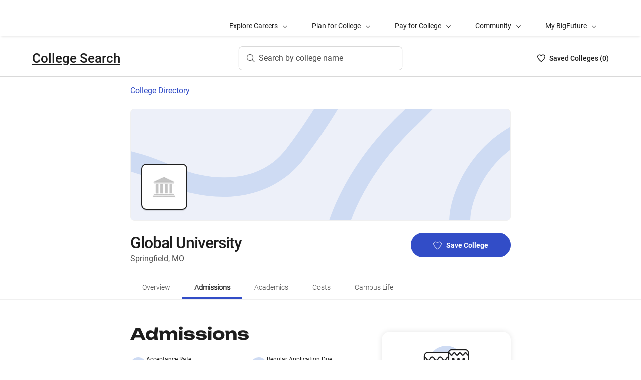

--- FILE ---
content_type: application/javascript; charset=UTF-8
request_url: https://bigfuture.collegeboard.org/_next/static/chunks/729-7a6c533e04082054.js
body_size: 11750
content:
"use strict";(self.webpackChunk_N_E=self.webpackChunk_N_E||[]).push([[729],{51948:function(e,o,t){t.d(o,{C:function(){return i}});var n=t(85893),l=t(88054);let i=[{tabName:"Overview",route:""},{tabName:"Admissions",route:"/admissions"},{tabName:"Academics",route:"/academics"},{tabName:"Costs",route:"/tuition-and-costs"},{tabName:"Campus Life",route:"/campus-life"}];o.Z=e=>{let{onTabClick:o,tabsContainerRef:t}=e;return(0,n.jsx)(l.Z,{tabs:i,rootPath:"/colleges/[id]",onTabClick:o,ref:t})}},11413:function(e,o,t){t.d(o,{Xq:function(){return a},du:function(){return p}});var n=t(85893),l=t(45697),i=t.n(l);let s=e=>{let{children:o,customContainerClasses:t="",customGridClasses:l=""}=e;return(0,n.jsx)("div",{className:"container ".concat(t),"data-testid":"one-column-grid",children:(0,n.jsx)("div",{className:"row",children:(0,n.jsx)("div",{className:"col-lg-8 offset-lg-2 col-md-10 offset-md-1 col-xs-12 ".concat(l),children:o})})})};s.propTypes={children:i().node,customContainerClasses:i().string,customGridClasses:i().string};var a=s,r=t(19521),c=t(67294);i().node.isRequired,i().bool,i().bool,i().bool,i().string,r.ZP.div.withConfig({componentId:"sc-38177cd7-0"})(["border-bottom:solid 1px #f0f0f0;margin-bottom:24px;opacity:0.9;"]),r.ZP.div.withConfig({componentId:"sc-38177cd7-1"})(["width:100%;"]);let d=(0,c.forwardRef)((e,o)=>{let{leftChild:t=null,rightChild:l=null,customContainerClasses:i="cb-margin-top-48",customLeftGridClasses:s="",customRightGridClasses:a=""}=e;return(0,n.jsx)("div",{className:"container ".concat(i),"data-testid":"two-column-grid",ref:o,children:(0,n.jsxs)("div",{className:"row",children:[(0,n.jsx)("div",{className:"col-lg-5 offset-lg-2 col-md-7 offset-md-1 col-sm-8 col-xs-12 ".concat(s),children:t}),(0,n.jsx)("div",{className:"col-lg-3 col-md-3 col-sm-4 ".concat(a),children:l})]})})});d.propTypes={leftChild:i().node,rightChild:i().node,customContainerClasses:i().string,customLeftGridClasses:i().string,customRightGridClasses:i().string},d.displayName="TwoColumnGrid";var p=d},10729:function(e,o,t){t.d(o,{e:function(){return eX}});var n=t(85893),l=t(67294),i=t(51948),s=t(11413),a=t(14966),r=t(10780),c=t(48081),d=t(45697),p=t.n(d),g=t(94160),m=t(680),h=t(37991),u=t(53885),x=t(13007),b=t(19521),f=t(25675),v=t.n(f),w=t(30183),C=t(67333);let j=b.ZP.li.withConfig({componentId:"sc-fa3c99df-0"})(["height:364px;width:217px;.cb-card-title-small{font-size:16px;}.arrowRight{margin-left:8px;}&:hover{border-radius:16px;box-shadow:inset 0 0 0 3px ",";transition:all 250ms ease-in-out;}&:focus{border-radius:16px;box-shadow:inset 0 0 0 4px ",";}&:first-of-type{margin-left:8px;}"],C.in,w.Dx),y=b.ZP.div.attrs(()=>({className:"cb-card-header"})).withConfig({componentId:"sc-fa3c99df-1"})([".csp-similar-college-add-to-college-list-btn{background:none;border:1px solid transparent;padding:3px 3.8px 3px 3px;position:relative;z-index:1;&:focus{border:1px solid ",";border-radius:10px;padding:3px 3.8px 3px 3px;}.csp-similar-college-add-to-college-list-btn-icon{fill:",";height:21.2px;stroke:",";width:20.4px;&:hover{fill:",";stroke:",";}}.csp-similar-college-remove-from-college-list-btn-icon{fill:",";height:21.2px;stroke:",";width:20.4px;&:hover{fill:",";stroke:",";}}}"],w.Lu,w.Cj,w.Dx,w.Dx,w.Cj,w.Dx,w.Cj,w.Cj,w.Dx),I=b.ZP.ul.withConfig({componentId:"sc-fa3c99df-2"})(["display:flex;flex-wrap:wrap;padding-left:0;li{display:inline;padding-right:4px;&::before{content:none;}&::after{content:'• ';margin-left:4px;}&:last-child{padding-right:0;&::after{content:none;margin-left:0;}}}"]),L=(0,b.ZP)(v()).withConfig({componentId:"sc-fa3c99df-3"})(["vertical-align:middle;border-style:none;display:inline-block;margin-right:16px;margin-top:4px;height:",";width:",";"],e=>{let{iconsize:o}=e;return"".concat(o,"px")},e=>{let{iconsize:o}=e;return"".concat(o,"px")}),N=b.ZP.div.withConfig({componentId:"sc-fa3c99df-4"})(["font-size:14px;line-height:19px;"]),k=e=>{let o,{country:t,city:n,state:l,countryName:i}=e;return t&&"US"!==t?o=i&&n?"".concat(n,", ").concat(i):i||null:l&&n?o="".concat(n,", ").concat(l):!l&&n?o=n:!n&&l?o=l:l||n||(o=null),o},S=e=>"".concat(e," not available"),T=e=>(null==e?void 0:e.length)>40?"".concat(null==e?void 0:e.substr(0,40),"..."):e,P=function(e){let o=arguments.length>1&&void 0!==arguments[1]?arguments[1]:"";return"".concat(T(e).replace(/ /g,"_"),"_").concat(o).toLowerCase()},Z=(e,o,t,n)=>{let l=[];return e&&l.push({testId:"cs-college-card-details-profile-school-type-by-years",value:O(e.toString(),"schoolTypeByYears")}),o&&l.push({testId:"cs-college-card-details-profile-school-type-by-designation",value:O(o,"schoolTypeByDesignation")}),t&&l.push({testId:"cs-college-card-details-profile-school-size",value:O(t,"schoolSize",!0)}),n&&l.push({testId:"cs-college-card-details-profile-school-setting",value:O(n,"schoolSetting")}),l},E=e=>{let{schoolTypeByYears:o,schoolTypeByDesignation:t,schoolSize:l,schoolSetting:i}=e,s=Z(o,t,l,i);return s.length?(0,n.jsx)(I,{children:s.map(e=>(0,n.jsx)("li",{"data-testid":e.testId,children:e.value},e.testId))}):(0,n.jsx)("div",{"data-testid":"cs-college-card-details-profile-info-general-info-empty",className:"cb-no-padding csp-similar-college-card-details-profile-info-text",children:S("General info")})},O=function(e){let o=arguments.length>1&&void 0!==arguments[1]?arguments[1]:"",t=arguments.length>2&&void 0!==arguments[2]&&arguments[2];if("string"==typeof e)switch(o){case"schoolTypeByDesignation":return"trade"===e?"Career and Technical":e.charAt(0).toUpperCase()+e.slice(1);case"schoolSetting":case"schoolSize":return t?e.split(" ").map(e=>e.charAt(0).toUpperCase()+e.slice(1)).join(" "):e.charAt(0).toUpperCase()+e.slice(1);case"schoolTypeByYears":return parseInt(e)&&2>parseInt(e)?"Less than 2-year":e.concat("-year");case"sat":return"0–0"===e?null:e;case"price":return e?"$".concat(Math.round(parseFloat(e)).toLocaleString()):null}return e},U=e=>{let{graduationRate:o}=e;return o?(0,n.jsxs)("div",{children:[(0,n.jsxs)("strong",{className:"cb-roboto-medium",children:[o,"%"]})," graduation rate"]}):(0,n.jsx)("span",{children:S("Graduation rate")})},A=e=>{let{averageNetPrice:o}=e;return o?(0,n.jsxs)("div",{children:[(0,n.jsxs)("strong",{className:"cb-roboto-medium",children:["$",o?"".concat(Math.round(o/1e3),"K"):"-"]})," average per year after aid"]}):(0,n.jsx)("span",{children:S("Average annual cost after aid")})},z=e=>e&&"0–0"!==e?(0,n.jsx)("strong",{className:"cb-roboto-medium",children:e}):(0,n.jsx)("span",{children:S("SAT score range")});var R=t(85648),B=t(17752);let D=e=>{let o=e?B.fn[e]:"";return(0,R.HW)("rms-fitness-".concat(o),o,o)},F=e=>"R"===e?w.ex:"M"===e?w.Y1:"S"===e?w.Ye:void 0;var q=t(36586);let M=b.ZP.span.attrs(()=>({className:"cb-btn cb-btn-tag"})).withConfig({componentId:"sc-8f2bd0fc-0"})(["background-color:",";color:",";max-width:",";padding:",";&:hover{background-color:",";border-color:",";color:",";box-shadow:none;}&:focus{background-color:",";border-color:",";color:",";box-shadow:none;}"],e=>null==e?void 0:e.tagColor,e=>null==e?void 0:e.labelColor,e=>null==e?void 0:e.maxTagWidth,e=>null==e?void 0:e.padding,e=>null==e?void 0:e.tagColor,e=>null==e?void 0:e.tagBorderColor,e=>(null==e?void 0:e.labelColor)?"".concat(null==e?void 0:e.labelColor," !important"):"",e=>null==e?void 0:e.tagColor,e=>null==e?void 0:e.tagBorderColor,e=>(null==e?void 0:e.labelColor)?"".concat(null==e?void 0:e.labelColor," !important"):""),Y=e=>{let{label:o,tagClasses:t,maxTagWidth:l="100px",tagColor:i,labelColor:s,padding:a,tagBorderColor:r,id:c}=e;return o?(0,n.jsx)("div",{role:"region","aria-label":o,id:c,"data-testid":c,children:(0,n.jsx)(M,{tagColor:i,labelColor:s,maxTagWidth:l,className:t,padding:a,tagBorderColor:r,children:o})}):null};Y.propTypes={label:p().string,tagMaxWidth:p().string,tagClasses:p().string,tagColor:p().string,labelColor:p().string,id:p().string,padding:p().string,tagBorderColor:p().string};var _=t(41664),G=t.n(_),H=t(35947),W=t(74701),X=e=>{let{collegeData:o,link:t,collegeList:i,removeCollege:s,addSchoolToList:a,showSignInPrompt:r,getOrgId:c}=e,{satCompositeScore25thPercentile:d,satCompositeScore75thPercentile:p,rmsFitness:g,orgId:m,name:b}=o,f=D(g),v="".concat(d||0,"–").concat(p||0);(0,W.OR)({eventName:H.pH,handler:e=>{var o,t;I(w(null!==(t=null==e?void 0:null===(o=e.detail)||void 0===o?void 0:o.collegeList)&&void 0!==t?t:[],m))}});let w=(e,o)=>{var t;return!!(null==e?void 0:null===(t=e.some)||void 0===t?void 0:t.call(e,e=>{let{orgId:t}=e;return"".concat(t)==="".concat(o)}))},[C,I]=(0,l.useState)(()=>w(i,m));return(0,n.jsxs)(j,{className:"cb-margin-right-16 cb-margin-top-4 cb-margin-bottom-4 cb-card cb-card-title-link",tabIndex:"-1",children:[(0,n.jsxs)(y,{children:[f.tagLabel?(0,n.jsx)(Y,{label:null==f?void 0:f.tagLabel,id:P(b,null==f?void 0:f.tagLabel),padding:"0 8px",tagColor:F(g),labelColor:q.Cj,tagBorderColor:q.Yp}):(0,n.jsx)("div",{}),(0,n.jsx)("button",{type:"button",className:"csp-similar-college-add-to-college-list-btn","data-testid":"csp-similar-college-add-to-college-list-btn-".concat(o.orgId),"aria-label":C?"remove ".concat(b," college"):"save ".concat(b," college"),onClick:()=>{C?s({orgId:m,name:b}):a({orgId:m,name:b}),(0,x.le)()||(r(),c(m))},children:(0,n.jsx)(h.J,{svgPath:u.q,customClasses:C?"csp-similar-college-remove-from-college-list-btn-icon":"csp-similar-college-add-to-college-list-btn-icon",id:"csp-similar-college-heart-icon-".concat(m)})})]}),(0,n.jsxs)("div",{className:"cb-card-content",children:[(0,n.jsx)(G(),{href:t,"data-card-link":t,rel:"noreferrer",children:(0,n.jsxs)("h2",{className:"cb-card-title-small cb-roboto-medium",children:[o.name,(0,n.jsx)("span",{className:"cb-icon cb-east arrowRight"})]})}),(0,n.jsx)("p",{className:"cb-roboto-light",children:k(o)}),(0,n.jsx)("div",{className:"cb-border cb-border-top-1 cb-gray5-border cb-border-dashed cb-roboto-light cb-font-size-small",children:(0,n.jsxs)("div",{className:"cb-padding-top-8",children:[(0,n.jsxs)("div",{className:"display-inline-flex cb-padding-bottom-8",children:[(0,n.jsx)("span",{className:"cb-icon cb-info-circle cb-blue5-color cb-padding-right-16 cb-padding-top-4",role:"img","aria-label":"College Information"}),(0,n.jsx)(N,{children:E(o)})]}),(0,n.jsxs)("div",{className:"display-inline-flex cb-padding-bottom-8",children:[(0,n.jsx)("span",{className:"cb-icon cb-graduate cb-blue5-color cb-padding-right-16 cb-padding-top-4",role:"img","aria-label":"Graduation rate"}),(0,n.jsx)(N,{children:U(o)})]}),(0,n.jsxs)("div",{className:"display-inline-flex cb-padding-bottom-8",children:[(0,n.jsx)("span",{className:"cb-icon cb-coin cb-blue5-color cb-padding-right-16 cb-padding-top-4",role:"img","aria-label":"Average net annual cost"}),(0,n.jsx)(N,{children:A(o)})]}),(0,n.jsxs)("div",{className:"display-inline-flex cb-padding-bottom-8",children:[(0,n.jsx)(L,{src:"/images/icons/cb-sat-blue.svg",alt:"SAT score range",iconsize:14,height:14,width:14}),(0,n.jsx)(N,{children:z(v)})]})]})})]})]})},V=t(63262),J=t(3092),$=t(93967),K=t.n($),Q=t(53967);let ee=b.ZP.div.withConfig({componentId:"sc-e68b9e81-0"})([".csp-confirmation-modal-action-btn-container{align-items:center;display:flex;flex-direction:column;}.csp-confirmation-modal-button-close{display:flex;flex-direction:row-reverse;}.csp-confirmation-modal-container .csp-confirmation-modal{padding:12px;width:600px;@include xs(){width:100%;}}.csp-confirmation-modal-description{font-size:14px;line-height:16px;margin-bottom:8px;margin-top:16px;}"]),eo=b.ZP.button.attrs(()=>({className:"cb-btn cb-btn-primary"})).withConfig({componentId:"sc-e68b9e81-1"})(["background-color:",";display:flex;margin:8px;white-space:nowrap;"],C.Dx),et=e=>{let{modalId:o,onClose:t,onConfirm:i,customModalClasses:s,customContainerClasses:a,shouldOpen:r,confirmButtonText:c,cancelButtonText:d,title:p,showConfirmButton:g=!1,showCancelButton:m=!1,description:h="",modalHeadingLevel:u="h2"}=e,x=(0,l.useCallback)(e=>{null==t||t(e)},[t]),b=(0,l.useCallback)(e=>{null==i||i(e)},[i]),f="csp-confirmation-modal-".concat(o||Math.floor(100*Math.random()),"-title"),v="csp-confirmation-modal-".concat(o,"-content");return(0,n.jsx)(ee,{children:(0,n.jsxs)(Q.Z,{shouldOpen:r,onClose:x,onOverlayClick:x,className:K()("csp-confirmation-modal-container",s),customContainerClasses:K()("csp-confirmation-modal",a),id:o,labelledById:p?f:v,children:[(0,n.jsx)("div",{className:"csp-confirmation-modal-button-close",children:(0,n.jsxs)("button",{"data-cb-modal-close":!0,type:"button",className:"cb-btn cb-btn-square cb-btn-greyscale cb-btn-close cb-btn-sm",onClick:x,"data-testid":"csp-confirmation-modal-".concat(o,"-close-button"),children:[(0,n.jsx)("span",{className:"cb-icon cb-x-mark","aria-hidden":!0}),(0,n.jsx)("span",{className:"sr-only",children:"Close"})]})}),(0,n.jsx)("div",{className:"csp-modal-content csp-confirmation-modal-content",id:v,"data-testid":v,children:(0,n.jsx)("div",{className:"row",children:(0,n.jsxs)("div",{className:"col-xs-10 offset-xs-1",children:[p&&(0,n.jsx)(u,{id:f,className:"cb-align-center cb-paragraph3-st cb-roboto-bold","data-testid":f,children:p}),(0,n.jsx)("div",{className:"cb-roboto-light csp-confirmation-modal-description cb-align-center",children:h})]})})}),(0,n.jsxs)("div",{className:"cb-modal-footer justify-content-center csp-confirmation-modal-action-btn-container cb-margin-bottom-8 cb-margin-top-16",children:[g&&(0,n.jsx)(eo,{type:"button",onClick:b,"data-testid":"csp-confirmation-modal-".concat(o,"-confirm-button"),children:c}),m&&(0,n.jsx)("button",{type:"button",className:"cb-btn cb-btn-naked csp-confirmation-modal-button-cancel",onClick:x,"data-testid":"csp-confirmation-modal-".concat(o,"-cancel-button"),children:d})]})]})})};et.propTypes={modalId:p().string,customModalClasses:p().string,customContainerClasses:p().string,onClose:p().func,onConfirm:p().func,shouldOpen:p().bool,showConfirmButton:p().bool,showCancelButton:p().bool,cancelButtonText:p().string,confirmButtonText:p().string,title:p().node,description:p().node,modalHeadingLevel:p().string};let{ENV:en}=H.COLLEGE_LIST_CONFIG,el=(e,o)=>{var t;return"object"==typeof(null==e?void 0:null===(t=e.find)||void 0===t?void 0:t.call(e,e=>{let{orgId:t}=e;return"".concat(t)==="".concat(o)}))},ei=e=>{let{handleSetIsUserAddingColleges:o,isUserAddingColleges:t,handleSetCollegeList:l,title:i="Nice choice - don't lose it!",description:s="You must be signed in to save and manage schools on your College List. Sign in now so you don't lose your progress as you continue your search.",modalId:a="sign-in-prompt",collegeList:r,orgId:c}=e,d=!(0,x.le)()&&t;return(0,n.jsx)(et,{title:i,modalId:a,shouldOpen:d,confirmButtonText:"Sign In",description:s,showConfirmButton:!0,onConfirm:()=>{window.location.assign("".concat(H.W4).concat(window.location.href))},onClose:()=>{o(!1),el(r,c)&&(0,m.Fx)([{orgId:c}],(0,x.le)(),en,H.OO.esServiceUrl,H.OO.collegeIndex).then(e=>{e.error||(l(null==e?void 0:e.newList),(0,H.Cd)({collegeList:null==e?void 0:e.newList}))})},orgId:c})};ei.propTypes={isUserAddingColleges:p().bool,handleSetIsUserAddingColleges:p().func,handleSetCollegeList:p().func,title:p().string,description:p().string,modalId:p().string,collegeList:p().array,orgId:p().string};var es=t(35196),ea=t(14200);let er=e=>{let{addToast:o}=(0,W.Yf)(),{orgId:t,similarCollegesList:i,reload:s}=e,[a,r]=(0,l.useState)(),[c,d]=(0,l.useState)(!1),[p,h]=(0,l.useState)({}),[,u]=(0,l.useState)(!1),[,b]=(0,l.useState)(!0),[f,v]=(0,l.useState)([]),[w,C]=(0,l.useState)(!0),[j,y]=(0,l.useState)([]),{systemError:I}=H.errorContent,{listOverflowError:L}=J.collegeErrorContent;(0,l.useEffect)(()=>{let e=async()=>{let{isError:e,isLoading:o,data:n}=await (0,g.zv)(t,(null==p?void 0:p.selected)?p:{});u(e),b(o),n&&(null==n?void 0:n.length)>0&&(v(n),C(!1))};(0,x.jl)()?e():(v(i),C(!1))},[t,p,null==p?void 0:p.selected,i]);let N=(0,l.useCallback)(()=>{(0,m.UN)().then(e=>{let{organizations:o,rmsSummary:t}=e;o&&(h(t),y(o)),(0,H.Cd)({collegeList:o})})},[]);(0,l.useEffect)(()=>(document.addEventListener("levity-loaded",N),()=>{document.removeEventListener("levity-loaded",N)}),[N]),(0,l.useEffect)(()=>{N()},[s,N]);let k=e=>{(0,m.Fx)([e]).then(t=>{var n,l,i,s;if(t.newList){let n=j.filter(e=>t.newList.find(o=>"".concat(o.orgId)==="".concat(e.orgId)));y(n),o({message:"College removed from the list",icon:"check-fill"});let l=null!==(i=e.orgId)&&void 0!==i?i:"",a=null!==(s=e.name)&&void 0!==s?s:"";(0,es.CM)(l,a,j.length-1),(0,H.Cd)({collegeList:n})}(t.error||(null===(l=t.updateList)||void 0===l?void 0:null===(n=l[0])||void 0===n?void 0:n.error)||!t.newList)&&o({message:"".concat(I.title,". ").concat(I.paragraph),icon:"exclamation-fill"})})},S=e=>{(0,m.Uw)([e],H.OO.esServiceUrl,H.OO.collegeIndex).then(t=>{var n,l,i,s,a,r,c;!t.newList||(null===(l=t.updateList)||void 0===l?void 0:null===(n=l[0])||void 0===n?void 0:n.error)||((0,es.dm)(e.id,e.name,j&&0!==j.length?j.length+1:1,"college-profile-similar-colleges"),y(t.newList),(0,x.jl)()&&o({message:"College saved to the list",icon:"check-fill"}),(0,H.Cd)({collegeList:null==t?void 0:t.newList})),(t.error||(null===(s=t.updateList)||void 0===s?void 0:null===(i=s[0])||void 0===i?void 0:i.error)||!t.newList)&&o({message:(null==t?void 0:null===(c=t.updateList)||void 0===c?void 0:null===(r=c[0])||void 0===r?void 0:null===(a=r.error)||void 0===a?void 0:a.message)===H.hr?L.paragraph:"".concat(I.title,". ").concat(I.paragraph),icon:"exclamation-fill"})})};return w?(0,n.jsx)(n.Fragment,{}):(0,n.jsx)(n.Fragment,{children:(0,n.jsx)("div",{className:"container",children:(0,n.jsx)("div",{className:"row cb-no-gutter",children:(0,n.jsx)("div",{className:"col-lg-8 offset-lg-2 col-md-10 offset-md-1 col-xs-12",children:(0,n.jsxs)(V.Z,{title:"You might also be interested in…",id:"college-similar-colleges-section",children:[(0,n.jsx)(ei,{modalId:"similar-college-signin-prompt",isUserAddingColleges:c,handleSetIsUserAddingColleges:d,handleSetCollegeList:y,collegeList:j,orgId:a}),(0,n.jsx)(ea.Z,{ariaLabel:"similar colleges",children:f.map((e,o)=>{let{orgId:t,vanityUri:l}=e;return(0,n.jsx)(X,{collegeData:e,link:l?"/colleges/".concat(l):"/colleges?id=".concat(t),addSchoolToList:S,removeCollege:k,showSignInPrompt:()=>d(!0),getOrgId:e=>r(e)},"similar-colleges-".concat(e.orgId,"-").concat(o))})})]})})})})})};er.propTypes={orgId:p().string,similarCollegesList:p().array,reload:p().object};let ec=e=>{let{id:o="",customClasses:t="",svgPath:l,viewBox:i="0 0 16 16",ariaHidden:s="true"}=e;return(0,n.jsx)("svg",{className:t,xmlns:"http://www.w3.org/2000/svg",viewBox:i,"data-testid":o,x:"0px",y:"0px",xmlSpace:"preserve","aria-hidden":s,children:(0,n.jsx)("g",{id:"".concat(o),children:l})})};ec.propTypes={id:p().string,viewBox:p().string,customClasses:p().string,ariaHidden:p().string,svgPath:p().oneOfType([p().string,p().object]).isRequired};var ed=t(76557);let{ACTIVE_ACTION_BTN:ep,PENDING_ACTION_BTN:eg,DISABLED_ACTION_BTN:em,DELETE_ACTION_BTN:eh}=H.actionStates,eu=b.ZP.button.withConfig({componentId:"sc-35e6c071-0"})(["box-shadow:none;float:right;@media (min-width:1px) and (max-width:767.98px){margin:16px 0 8px;width:100%;}&.cb-btn{background-color:",";min-width:200px;.csp-add-to-college-list-btn-label{color:",";vertical-align:middle;white-space:nowrap;}.csp-add-to-college-list-btn-icon{display:inline;fill:",";stroke:",";}&:focus,&:hover{.csp-add-to-college-list-btn-label{color:",";}.csp-add-to-college-list-btn-icon{display:inline;fill:",";stroke:",";}}&:focus{padding:11px 23px 11px 23px !important;.csp-add-to-college-list-btn-label{text-decoration:underline;}}&:disabled{&:focus,&:hover{box-shadow:none;}}&:hover:not(:focus){background-color:#1b2264;}}.csp-add-to-college-list-btn-container{.csp-add-to-college-list-btn-icon{display:inline;height:17px;margin-right:9px;width:17px;}.csp-add-to-college-list-pulse-dots{left:50%;min-width:none;right:50%;top:18px;transform:translateX(50%);.cb-btn-dots{@media (min-width:1px) and (max-width:767.98px){height:6px;width:6px;}}}}&:hover{.csp-add-to-college-list-btn-icon{fill:",";stroke:",";}border:1px solid ",";box-shadow:inset 0 0 0 1px ",";}&:focus{border-color:",";box-shadow:0 0 0 2px ",";outline:none;padding:0 !important;text-decoration:none;.csp-add-to-college-list-btn-icon{display:inline;fill:",";stroke:",";}.csp-add-to-college-list-btn-container{border-radius:42px;box-shadow:none;margin:2px;}@media (min-width:1px) and (max-width:767.98px){background:",";padding:11px 23px 11px 23px !important;.csp-add-to-college-list-btn-container{box-shadow:none;height:auto;line-height:inherit;margin:0;}}}.csp-add-to-college-list-disabled{background-color:",";&.cb-btn{background-color:"," !important;.csp-add-to-college-list-btn-label{color:"," !important;}}.cb-icon{color:"," !important;margin:0 4px;vertical-align:middle;}&:hover{.cb-btn{border:3px solid transparent;box-shadow:none;}}}&.csp-add-to-college-list-pulse{&.cb-btn{background-color:"," !important;height:48px;}}"],C.Dx,C.d2,C.Dx,C.d2,C.d2,C.d2,C.d2,C.Dx,C.d2,C.in,C.in,C.d2,C.Dx,C.Dx,C.d2,C.d2,C.d2,C.gL,C.vq,C.vq,C.d2),ex=b.ZP.div.withConfig({componentId:"sc-35e6c071-1"})(["left:50%;min-width:none;right:50%;top:18px;transform:translateX(50%);.cb-btn-dots{@media (min-width:1px) and (max-width:767.98px){height:6px;width:6px;}}"]),eb=b.ZP.span.withConfig({componentId:"sc-35e6c071-2"})(["color:"," !important;"],C.vq),ef=(0,l.forwardRef)((e,o)=>{let{id:t="csp-header",ariaControls:l,addCollege:i,removeCollege:s,customClasses:a,actionState:r,isCollegeAdded:c=!0}=e,d=K()("cb-btn",a,r!==ep||r!==eg,r===eg&&"cb-btn-pulse csp-add-to-college-list-pulse",r===em&&"cb-disabled csp-add-to-college-list-disabled");return(0,n.jsx)(eu,{ref:o,"data-testid":t,id:t,"aria-controls":l,type:"button",className:d,disabled:r===em,onClick:c?s:i,children:(0,n.jsx)("div",{className:"csp-add-to-college-list-btn-container","data-testid":"".concat(t,"-label"),children:r===eg?(0,n.jsx)(ex,{className:"cb-btn-pulse-dots",children:(0,n.jsx)("div",{className:"cb-btn-dots"})}):r===em?(0,n.jsxs)(n.Fragment,{children:[(0,n.jsx)("i",{className:"cb-icon cb-check cb-gray3-color"}),(0,n.jsx)(eb,{children:c?"Added to List":"List Full"})]}):r===eh?(0,n.jsx)(n.Fragment,{children:c?(0,n.jsxs)(n.Fragment,{children:[(0,n.jsx)(ec,{svgPath:ed.q,customClasses:"csp-add-to-college-list-btn-icon",id:"college-search-heart-icon"}),(0,n.jsx)("span",{className:"csp-add-to-college-list-btn-label",children:"Remove College"})]}):null}):(0,n.jsxs)(n.Fragment,{children:[(0,n.jsx)(ec,{svgPath:ed.q,customClasses:"csp-add-to-college-list-btn-icon",id:"college-search-heart-icon"}),(0,n.jsx)("span",{className:"csp-add-to-college-list-btn-label",children:"Save College"})]})})})});ef.propTypes={id:p().string,ariaControls:p().string,customClasses:p().string,actionState:p().string,addCollege:p().func,removeCollege:p().func,isCollegeAdded:p().bool},ef.displayName="AddToCollegeListButton";let ev=b.ZP.div.withConfig({componentId:"sc-38302550-0"})(["color:",";font-size:16px;line-height:24px;"],C.gf),ew=b.ZP.h1.withConfig({componentId:"sc-38302550-1"})(["font-size:32px;font-weight:500;letter-spacing:-1.11px;line-height:40px;@media (max-width:767.98px){font-size:19px;letter-spacing:-0.66px;line-height:24px;}@media (min-width:768px) and (max-width:1023.98px){font-size:24px;letter-spacing:-0.83px;line-height:32px;}"]),eC=b.ZP.div.withConfig({componentId:"sc-38302550-2"})(["background-color:",";border-bottom-left-radius:25px;border-bottom-right-radius:25px;border-top:4px solid ",";box-shadow:0 1px 5px 0 rgba(0,0,0,0.2),0 2px 9px -1px rgba(0,0,0,0),0 1px 1px 0 rgba(0,0,0,0.03);display:flex;height:0;line-height:0;opacity:0;overflow:hidden;padding:0 24px;position:relative;transform:scaleY(0);transform-origin:top;transition:all 250ms ease-in-out;visibility:none;&.bannerSectionErrorActive{height:auto;line-height:24px;margin-bottom:16px;margin-top:16px;opacity:1;padding:24px;transform:scaleY(1);visibility:visible;}"],C.d2,C.rL),ej=b.ZP.div.withConfig({componentId:"sc-38302550-3"})(["border-radius:50px;box-shadow:0 0 0 2px ",";color:",";height:24px;left:24px;margin-right:16px;margin-top:8px;min-width:24px;padding-left:4px;padding-top:2px;top:24px;width:24px;"],C.rL,C.rL),ey=b.ZP.span.withConfig({componentId:"sc-38302550-4"})(["display:flex;flex-direction:column;padding-right:16px;"]),eI=(0,b.ZP)(ey).withConfig({componentId:"sc-38302550-5"})(["font-size:19px;font-weight:500;@media (max-width:485px){max-width:220px;}"]),eL=(0,b.ZP)(ey).withConfig({componentId:"sc-38302550-6"})(["font-size:14px;font-weight:300;"]),eN=b.ZP.button.withConfig({componentId:"sc-38302550-7"})(["background-color:transparent;border:none;color:",";margin-top:-1px;min-width:24px;position:absolute;right:20px;top:20px;@media (min-width:1px) and (max-width:767.98px){right:10px;top:10px;}:global(.cb-icon){padding-top:1px;}&:focus{background-color:",";box-shadow:0 0 0 2px ",";transition:all 250ms;}&:hover{background-color:",";transition:all 250ms;&:not(:focus){box-shadow:0 0 0 2px ",";}}"],C.in,C.d2,C.in,C.gL,C.gL),ek={systemError:{type:"system",title:"Something went wrong",paragraph:"Please check your connection and try again."},listOverflowError:{type:"overflow",title:"Can’t Add More Colleges",paragraph:"Remove colleges from your list before adding more. Trimming your list could also make it more manageable."}},eS=e=>{let{city:o="",state:t,country:n,countryName:l}=e;return n&&"US"!==n?l&&o?"".concat(o,", ").concat(l):l||null:t&&o?"".concat(o,", ").concat(t):!t&&o?o:!o&&t?t:null},eT=e=>{var o,t;let{schoolInfo:i,collegeList:s=[],addSchoolToList:a,removeCollege:r,updateListError:c,setUpdateListError:d,initializing:p,maxCollegeListCount:g=100}=e,{ACTIVE_ACTION_BTN:m,PENDING_ACTION_BTN:h,DISABLED_ACTION_BTN:u,DELETE_ACTION_BTN:x}=H.actionStates,{systemError:b,listOverflowError:f}=ek,[v,j]=(0,l.useState)(h),[y,I]=(0,l.useState)(!0),[L,N]=(0,l.useState)(null),k=(0,l.useRef)(null),S=(0,l.useRef)(null),T=()=>{setTimeout(()=>{var e;null===(e=k.current)||void 0===e||e.focus()},200)};return(0,l.useEffect)(()=>{c?(N(b),T(),j(m)):N(null)},[c,b,m]),(0,l.useEffect)(()=>{let e=s.length>=g,o="object"==typeof(s&&i.id&&s.find(e=>{let{orgId:o}=e;return o.toString()===i.id.toString()}));e&&(p||j(u),o||(N(f),T())),o&&!p&&(I(!0),j(x)),!o&&e&&I(!1),o||e||p||(I(!1),j(m))},[s,i,u,m,g,f,p,x]),(0,n.jsxs)(n.Fragment,{children:[(0,n.jsxs)("div",{className:"row",children:[(0,n.jsxs)("div",{className:"col-sm-8",children:[(0,n.jsx)("div",{children:(0,n.jsx)(ew,{"data-testid":"csp-banner-section-school-name-label",children:null==i?void 0:i.name})}),(0,n.jsx)("div",{children:(0,n.jsx)(ev,{"data-testid":"csp-banner-section-school-location-label",children:eS(i)})}),(0,n.jsx)(Y,{label:null==i?void 0:null===(o=i.rmsTag)||void 0===o?void 0:o.tagLabel,id:P(null==i?void 0:i.name,null==i?void 0:null===(t=i.rmsTag)||void 0===t?void 0:t.tagLabel),padding:"0 8px",tagColor:F(null==i?void 0:i.rmsFitness),labelColor:w.Cj,tagClasses:"cb-margin-top-8",tagBorderColor:C.Yp})]}),(null==i?void 0:i.id)&&(0,n.jsx)("div",{className:"col-sm-4",id:"csp-banner-section-add-to-list-container",children:(0,n.jsx)(ef,{addCollege:()=>{c&&(d(!1),N(null)),j(h),a(i)},removeCollege:()=>{c&&(d(!1),N(null)),j(h),r({orgId:i.id,name:i.name})},actionState:v,isCollegeAdded:y,ref:S,id:"csp-banner-add-to-college-list-button"})})]}),(0,n.jsxs)(eC,{className:"".concat(L?"bannerSectionErrorActive":"cb-margin-bottom-16"),"data-testid":"csp-banner-error",role:"alertdialog","aria-hidden":!L,"aria-describedby":"csp-banner-error-description",children:[(0,n.jsxs)(ej,{children:[(0,n.jsx)("span",{className:"cb-icon cb-exclamation"}),(0,n.jsx)("span",{className:"sr-only",children:"Error"})]}),(0,n.jsxs)(ey,{id:"csp-banner-error-description",children:[(null==L?void 0:L.title)&&(0,n.jsx)(eI,{"data-testid":"csp-banner-error-description-title",children:L.title}),(null==L?void 0:L.paragraph)&&(0,n.jsx)(eL,{"data-testid":"csp-banner-error-description-paragraph",children:L.paragraph})]}),(0,n.jsxs)(eN,{ref:k,type:"button",className:"cb-btn cb-btn-square cb-btn-sm",onClick:()=>{var e;N(null),null===(e=document.getElementById("csp-banner-add-to-college-list-button"))||void 0===e||e.focus()},"data-testid":"csp-banner-error-close-button",disabled:!L,children:[(0,n.jsx)("span",{className:"cb-icon cb-x-mark","aria-hidden":"true"}),(0,n.jsx)("span",{className:"sr-only",children:"Close"})]})]})]})};eT.propTypes={schoolInfo:p().object,collegeList:p().array,addSchoolToList:p().func,initializing:p().bool,removeCollege:p().func,updateListError:p().bool,setUpdateListError:p().func,maxCollegeListCount:p().number};var eP={src:"/_next/static/media/CollegeProfile_Image.3a1d8d63.svg"};let eZ="88px",eE="80px",eO=b.ZP.div.withConfig({componentId:"sc-b6ab8e35-0"})(["height:",";width:",";background-color:",";border-radius:8px;box-shadow:0 0 0 2px ",",0 3px 3px 0 ",",0 4px 1px -1px ",",0 3px 1px 0 ",";overflow:hidden;position:absolute;bottom:24px;left:24px;> .college-logo-image-wrapper{position:relative;top:0;left:0;width:",";height:",";> .college-logo-image{background-color:white;object-position:center center;object-fit:contain;box-shadow:0 0 0 4px ",";}}@media (max-width:1024px){bottom:16px;left:16px;height:",";width:",";> .college-logo-image-wrapper{width:",";height:",";}}"],eZ,eZ,C.in,C.in,C.QK,C.ve,C.MJ,eZ,eZ,C.in,eE,eE,eE,eE),eU=e=>{let{logoUrl:o}=e,[t,i]=(0,l.useState)(!1),[s,a]=(0,l.useState)(!1);return(0,n.jsx)(eO,{logoExists:t,children:(0,n.jsx)("div",{className:"college-logo-image-wrapper",children:(0,n.jsx)(v(),{src:s?"/images/icons/Default-bf-illus-school-92.svg":o,fill:!0,alt:"",className:"college-logo-image",onLoad:()=>i(!0),onError:()=>a(!0),"data-testid":"csp-profile-logo-image"})})})};eU.propTypes={logoUrl:p().string};let eA=b.ZP.div.withConfig({componentId:"sc-17318811-0"})(["background-image:",";background-position:center center;background-repeat:no-repeat;background-size:cover;border:1px solid ",";border-radius:8px;height:224px;"],e=>e.backgroundImageUrl,C.mO),ez=b.ZP.div.withConfig({componentId:"sc-17318811-1"})(["margin:24px 0;position:relative;"]),eR=e=>{let{orgId:o}=e,t=H.zi.bannerImageUrl.replace("{orgId}",o),l=H.zi.logoImageUrl.replace("{orgId}",o),i=o?"url(".concat(t,"), url(").concat(eP.src,")"):"url(".concat(eP.src,")");return(0,n.jsxs)(ez,{"data-testid":"csp-profile-banner-image-id",children:[(0,n.jsx)(eA,{backgroundImageUrl:i}),o&&(0,n.jsx)(eU,{logoUrl:l,"data-testid":"csp-profile-college-logo"})]})};eR.propTypes={orgId:p().string};let eB=e=>{let{schoolInfo:o,collegeList:t,addSchoolToList:i,removeCollege:s,updateListError:a,setCollegeList:r,setUpdateListError:c,initializing:d,isAuthenticationPromptOpen:p,setIsAuthenticationPromptOpen:g}=e,{id:m}=o,[h,u]=(0,l.useState)(!1);return(0,l.useEffect)(()=>{document.addEventListener("levity-loaded",()=>{u(!0)})},[]),(0,n.jsxs)("div",{id:"csp-banner-section",children:[(0,n.jsx)(eR,{orgId:m}),h&&(0,n.jsx)(ei,{isUserAddingColleges:p,handleSetIsUserAddingColleges:g,handleSetCollegeList:r,collegeList:t,orgId:m}),(0,n.jsx)(eT,{initializing:d,schoolInfo:o,collegeList:t,addSchoolToList:i,removeCollege:s,updateListError:a,setUpdateListError:c})]})};eB.propTypes={schoolInfo:p().object,collegeList:p().array,addSchoolToList:p().func,removeCollege:p().func,updateListError:p().bool,initializing:p().bool,setUpdateListError:p().func,setCollegeList:p().func,isAuthenticationPromptOpen:p().bool,setIsAuthenticationPromptOpen:p().func};let eD=e=>{let{collegeData:o,reload:t}=e,[i,s]=(0,l.useState)(!0),[a,r]=(0,l.useState)(!1),[c,d]=(0,l.useState)(!1),[p,g]=(0,l.useState)([]),[h,u]=(0,l.useState)({}),[b,f]=(0,l.useState)({}),v={id:null==o?void 0:o.orgId,name:null==o?void 0:o.name,city:null==o?void 0:o.city,state:null==o?void 0:o.state,country:null==o?void 0:o.country,countryName:null==o?void 0:o.countryName,rmsTag:null==b?void 0:b.rmsTag,rmsFitness:null==b?void 0:b.rmsFitness};(0,W.OR)({eventName:H.pH,handler:e=>{var o;(null==e?void 0:null===(o=e.detail)||void 0===o?void 0:o.collegeList)&&g(e.detail.collegeList)}});let w=()=>{(0,m.UN)().then(e=>{let{organizations:o,rmsSummary:t}=e;s(!1),o&&g(o),t&&u(t),(0,H.Cd)({collegeList:o})})};(0,l.useEffect)(()=>{w()},[t]),(0,l.useEffect)(()=>{(0,x.le)()&&(0,m.f4)(H.OO.esServiceUrl,H.OO.collegeIndex,[v.id],h).then(e=>{let{organizations:o}=e;f({rmsFitness:o[0].rmsFitness,rmsTag:D(o[0].rmsFitness)})})},[h,v.id]),(0,l.useEffect)(()=>(document.addEventListener("levity-loaded",w),()=>{document.removeEventListener("levity-loaded",w)}),[]),(0,l.useEffect)(()=>{let e=()=>{null!=p&&p.some(e=>"".concat(e.orgId)==="".concat(v.id))||C(v,{suppressAuthPrompt:!0})};return document.addEventListener(H.oO,e),()=>document.removeEventListener(H.oO,e)},[p,v]);let C=function(e){let o=arguments.length>1&&void 0!==arguments[1]?arguments[1]:{},{suppressAuthPrompt:t=!1}=o;s(!0),(0,m.Uw)([{orgId:e.id}],H.OO.esServiceUrl,H.OO.collegeIndex).then(o=>{var n,l;s(!1),!o.newList||o.error||(null===(l=o.updateList)||void 0===l?void 0:null===(n=l[0])||void 0===n?void 0:n.error)?(r(!0),d(!1)):((0,es.dm)(e.id,e.name,p&&0!==p.length?p.length+1:1,"college-profile"),g(o.newList),r(!1),t||d(!0),(0,H.Cd)({collegeList:o.newList}))})};return(0,n.jsx)(eB,{schoolInfo:v,collegeList:p,addSchoolToList:C,removeCollege:function(e){s(!0),(0,m.Fx)([e],H.OO.esServiceUrl,H.OO.collegeIndex).then(o=>{var t,n,l,i;if(s(!1),!o.newList||o.error||(null===(n=o.updateList)||void 0===n?void 0:null===(t=n[0])||void 0===t?void 0:t.error))r(!0),d(!1);else{let t=new Set(o.newList.map(e=>"".concat(e.orgId))),n=p.filter(e=>t.has("".concat(e.orgId)));g(n),r(!1),d(!0);let s=null!==(l=e.orgId)&&void 0!==l?l:"",a=null!==(i=e.name)&&void 0!==i?i:"";(0,es.CM)(s,a,p.length-1),(0,H.Cd)({collegeList:n})}})},updateListError:a,setUpdateListError:r,setCollegeList:g,initializing:i,isAuthenticationPromptOpen:c,setIsAuthenticationPromptOpen:d})};eD.propTypes={collegeData:p().object,setAppError:p().func,reload:p().object};var eF=t(24621),eq=t(51110),eM=t(84314),eY=t(4117),e_=t(66138),eG=t(84189),eH=t(4253);let eW=e=>{let{children:o,collegeData:t,similarCollegesList:d,cmsContent:p,props:g}=e,[m,h]=(0,l.useState)({}),{disableScrollListening:u}=(0,eM.Px)(),{catapultError:x,invalidClockError:b,timedOut:f}=(0,eq.ZP)();b?window.location.assign("/colleges/error/invalid-clock?backURL=".concat(window.location.pathname)):(x||f)&&window.location.assign("/colleges/error/login?backURL=".concat(window.location.pathname));let v=(0,l.useRef)(),w=(0,l.useRef)(),C=(0,W.gW)({stickyElementRef:v,siblingElementRef:w}),j=(0,n.jsx)(r.Z,{props:g,reload:()=>{h({})},collegeData:t});return(0,n.jsxs)(n.Fragment,{children:[(0,n.jsx)(e_.p.Provider,{value:p,children:(0,n.jsxs)(a.Z,{children:[(0,n.jsx)(c.Mz,{props:g}),(0,n.jsxs)(s.Xq,{customContainerClasses:"cb-margin-top-16",children:[(0,n.jsx)(eF.Z,{href:"/colleges",title:"College Directory"}),(0,n.jsx)(eD,{collegeData:t,setAppError:()=>{},reload:m})]}),(0,n.jsx)(i.Z,{onTabClick:()=>{u(),C()},tabsContainerRef:v}),(0,n.jsx)(s.du,{leftChild:o,rightChild:j,customContainerClasses:"cb-padding-top-48",ref:w}),(0,eG.ar)()&&(0,n.jsx)("div",{className:"container",children:(0,n.jsx)("div",{className:"row cb-no-gutter",children:(0,n.jsx)(eY.dv,{})})}),(0,n.jsx)(er,{orgId:t.orgId,similarCollegesList:d,reload:m}),(0,n.jsx)(c.o,{})]})}),(0,n.jsx)(eH.Z,{collegeData:t})]})},eX=(e,o)=>(0,n.jsx)(eW,{...o,children:e})},14200:function(e,o,t){t.d(o,{Z:function(){return r}});var n=t(85893),l=t(67294),i=t(19521);i.ZP.div.withConfig({componentId:"sc-c643dbff-0"})(["height:100%;width:100%;"]);let s=i.ZP.ul.withConfig({componentId:"sc-c643dbff-1"})(["display:flex;list-style:none;margin:0;padding:0;li{display:inline-flex;}"]);var a=t(35073),r=e=>{let{children:o,scrollDistance:t=130,...i}=e;return(0,l.useEffect)(()=>{(0,a.Oh)()},[]),(0,n.jsx)(a.Hn,{scrollDistance:t,...i,children:(0,n.jsx)(s,{children:o})})}},24621:function(e,o,t){t.d(o,{Z:function(){return d}});var n=t(85893),l=t(41664),i=t.n(l),s=t(45697),a=t.n(s);let r=t(19521).ZP.div.withConfig({componentId:"sc-3c74a9bb-0"})(["a.cb-link-blue:visited{color:#324dc7;}"]),c=e=>{let{href:o,title:t}=e;return(0,n.jsx)(r,{children:(0,n.jsx)(i(),{href:o,className:"cb-link-blue",children:t})})};c.propTypes={href:a().string,title:a().string};var d=c},88054:function(e,o,t){t.d(o,{Z:function(){return O}});var n=t(85893),l=t(45697),i=t.n(l),s=t(67294),a=t(11163),r=t(19521),c=t(30183),d=t(41985),p=t(84314);let g=r.ZP.div.withConfig({componentId:"sc-4d58b7dc-0"})(["background:",";box-shadow:0 3px 7px -7px ",";height:50px;-ms-overflow-style:none;overflow-x:auto;position:sticky;scrollbar-width:none;top:",";transition:top ",";z-index:9;&::-webkit-scrollbar{display:none;}"],c.Cj,c.VE,e=>e.navVisible?"calc(var(".concat(p.lq,") - 3px)"):"0px",d.pv),m=r.ZP.div.withConfig({componentId:"sc-4d58b7dc-1"})(["border-top:solid 1px ",";left:0;position:sticky;right:0;top:0;"],c.mH),h=r.ZP.div.withConfig({componentId:"sc-4d58b7dc-2"})(["border-bottom:solid 1px ",";bottom:0;left:0;position:sticky;right:0;"],c.mH);var u=t(41664),x=t.n(u);let b=e=>{var o;let{tab:t,index:l,onTabClick:i}=e,a=(0,s.useRef)(null),r="cb-selected",c="cb-menu-link ".concat(t.selected?r:""),d=e=>{e.current.scrollIntoView({block:"nearest"})};return(0,s.useEffect)(()=>{a.current.classList.contains(r)&&d(a)},[]),(0,n.jsx)(x(),{"aria-current":!!t.selected,"data-testid":"cb-tabs-menu-tab-".concat(l),href:t.href,className:c,ref:a,onFocus:()=>d(a),onClick:i,scroll:null!==(o=null==t?void 0:t.scrollToTopOnClick)&&void 0!==o&&o,children:(0,n.jsx)("span",{children:t.tabName})})};b.propTypes={tab:i().shape({href:i().object,scrollToTopOnClick:i().bool}),index:i().number,onTabClick:i().func};var f=t(45293);let v=c.Dx,w=c.E5,C=c.$2,j=c.ec,y="inset 0 0 0 2px ".concat(v),I="inset 0 0 0 2px transparent",L="inset 0 -4px 0 0 ".concat(v),N="inset 0 -4px 0 0 transparent",k=f.rA,S=f.vL,T=r.ZP.div.withConfig({componentId:"sc-1c29de40-0"})(["height:48px !important;@media (min-width:",") and (max-width:","){padding-left:0;}&.cb-tabs-menu{@media (min-width:",") and (max-width:","){ul{width:100%;li{.cb-menu-link{padding:16px;}}}}.cb-menu-link{box-shadow:",",",";color:",";font-size:14px;font-weight:300;padding:16px 24px;transition:box-shadow 150ms,text-shadow 150ms,border-radius 150ms;white-space:nowrap;&:hover,&.cb-selected{box-shadow:",",",";color:",";text-shadow:0.75px 0 0 currentColor;}&:hover{background-color:",";}&:focus{border-radius:4px;box-shadow:",",",";outline:none;text-decoration:none !important;&.cb-selected{box-shadow:",",",";}&:hover:not(.cb-selected){box-shadow:",",",";}}@media (min-width:",") and (max-width:","){font-size:12px !important;}}}"],k,S,k,S,N,I,w,L,I,C,j,N,y,"inset 0 -4px 0 0 ".concat(w),y,L,y,k,S),P=e=>{let{tabList:o=[],onTabClick:t}=e;return(0,n.jsx)(T,{className:"cb-tabs-menu",children:(0,n.jsx)("ul",{children:o.map((e,o)=>(0,n.jsx)("li",{children:(0,n.jsx)(b,{tab:e,index:o,onTabClick:t})},"cb-tabs-menu-tab-".concat(o)))})})};P.propTypes={tabList:i().array,onTabClick:i().func};var Z=t(11413);let E=(0,s.forwardRef)((e,o)=>{let{onTabClick:t,rootPath:l,tabs:i}=e,{pathname:s,query:r}=(0,a.useRouter)(),{shouldNavigationHeaderBeVisible:c}=(0,p.Px)(),d=i.map(e=>{let o="".concat(l).concat(e.route);return{tabName:e.tabName,tabType:"Link",href:{pathname:o,query:{id:null==r?void 0:r.id}},selected:s===o}});return(0,n.jsxs)(n.Fragment,{children:[(0,n.jsx)("div",{id:"crp-profile-tabs-scroll-stop",style:{position:"relative",top:"1px"}}),(0,n.jsxs)(g,{navVisible:c,ref:o,children:[(0,n.jsx)(m,{}),(0,n.jsx)(Z.Xq,{children:(0,n.jsx)(P,{tabList:d,onTabClick:t})}),(0,n.jsx)(h,{})]})]})});E.displayName="ProfileTabs",E.propTypes={content:i().object,onTabClick:i().func};var O=E},76557:function(e,o,t){t.d(o,{q:function(){return n}});let n=(0,t(85893).jsx)("path",{className:"st1",d:"M8,14.8C5.2,12.4-0.6,6.5,1.1,3.2c0.5-1.1,1.5-1.8,2.7-2s2.4,0.2,3.2,1l1,1l1-1c0.8-0.8,2-1.2,3.2-1 c1.2,0.2,2.2,0.9,2.7,2C16.6,6.5,10.8,12.4,8,14.8z"})},37991:function(e,o,t){t.d(o,{J:function(){return s}});var n=t(85893),l=t(45697),i=t.n(l);let s=e=>{let{id:o="",customClasses:t="",svgPath:l,viewBox:i="0 0 16 16",ariaHidden:s="true"}=e;return(0,n.jsx)("svg",{className:t,xmlns:"http://www.w3.org/2000/svg",viewBox:i,"data-testid":o,x:"0px",y:"0px",xmlSpace:"preserve","aria-hidden":s,children:(0,n.jsx)("g",{id:"".concat(o),children:l})})};s.propTypes={id:i().string,viewBox:i().string,customClasses:i().string,ariaHidden:i().string,svgPath:i().object.isRequired}}}]);